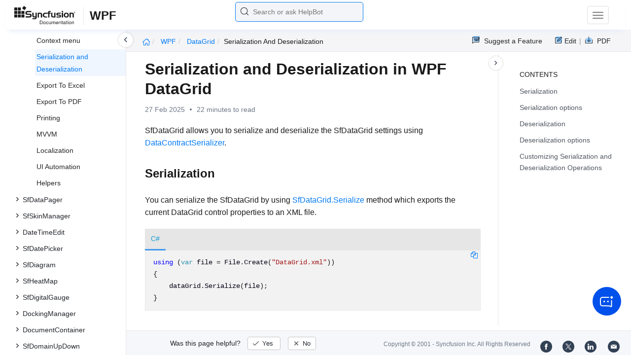

--- FILE ---
content_type: text/html
request_url: https://help.syncfusion.com/wpf/datagrid/serialization-and-deserialization
body_size: 11545
content:
<!DOCTYPE html>
<html lang="en">
<head>
    <!-- Google Tag Manager -->
    <script>
        (function (w, d, s, l, i) {
            w[l] = w[l] || []; w[l].push({
                'gtm.start':
                    new Date().getTime(), event: 'gtm.js'
            }); var f = d.getElementsByTagName(s)[0],
                j = d.createElement(s), dl = l != 'dataLayer' ? '&l=' + l : ''; j.async = true; j.src =
                    'https://www.googletagmanager.com/gtm.js?id=' + i + dl; f.parentNode.insertBefore(j, f);
        })(window, document, 'script', 'dataLayer', 'GTM-P3WXFWCW');
    </script>
    <!-- Load GTM-W8WD8WN on user interaction -->
    <script>
        document.addEventListener("DOMContentLoaded", function () {
            const events = ["mousemove", "scroll", "keydown", "touchstart"];
            function loadGTM() {
                events.forEach(event => document.removeEventListener(event, loadGTM));
                (function (w, d, s, l, i) {
                    w[l] = w[l] || []; w[l].push({
                        'gtm.start':
                            new Date().getTime(), event: 'gtm.js'
                    }); var f = d.getElementsByTagName(s)[0],
                        j = d.createElement(s), dl = l != 'dataLayer' ? '&l=' + l : ''; j.async = true; j.src =
                            'https://www.googletagmanager.com/gtm.js?id=' + i + dl; f.parentNode.insertBefore(j, f);
                })(window, document, 'script', 'dataLayer', 'GTM-W8WD8WN');
            }
            events.forEach(event => document.addEventListener(event, loadGTM, { once: true }));
        });
    </script>

    <meta charset="UTF-8">
	<link href="https://www.googletagmanager.com" rel="preconnect">
	<link href="https://cdn.syncfusion.com" rel="preconnect" crossorigin>
	<link href="https://cdn.syncfusion.com" rel="dns-prefetch">
    <title>Serialization in WPF DataGrid Control | Syncfusion®</title>
    <meta name="description" content="Learn here all about Serialization and Deserialization support in Syncfusion® WPF DataGrid (SfDataGrid) control and more." />
    
    <meta name="keywords" content="syncfusion, documentation, help, ej, user guide, demo, samples, essential studio" />
    
    <meta name="viewport" content="width=device-width, initial-scale=1.0">
    <meta http-equiv="cache-control" content="max-age=0" />
    <meta http-equiv="cache-control" content="no-cache" />
    
    <meta property="og:title" content="Serialization in WPF DataGrid Control | Syncfusion®" />
    
    
    <meta property="og:description" content="Learn here all about Serialization and Deserialization support in Syncfusion® WPF DataGrid (SfDataGrid) control and more." />
    
    <meta property="og:image" content="https://cdn.syncfusion.com/content/images/company-logos/Syncfusion_Logo_Image.png" />
    <meta property="og:url" content="https://help.syncfusion.com/" />
    <meta property="og:site_name" content="Help.Syncfusion.com" />
    <meta property="og:type" content="website" />

	<meta property="twitter:account_id" content="41152441" />
	
    <meta property="twitter:title" content="Serialization in WPF DataGrid Control | Syncfusion®" />
	
    <meta property="twitter:url" content="https://help.syncfusion.com/" />
    <meta property="twitter:card" content="summary" />
	
    <meta property="twitter:description" content="Learn here all about Serialization and Deserialization support in Syncfusion® WPF DataGrid (SfDataGrid) control and more." />
	
    <meta property="twitter:image" content="https://cdn.syncfusion.com/content/images/company-logos/Syncfusion_logos.png" />
	
	
	
 
	<link rel="alternate" hreflang="en-US" href="https://help.syncfusion.com/wpf/datagrid/serialization-and-deserialization" />
	<!-- Google Structured Data -->
	<script type="application/ld+json">
			{
			  "@context": "https://schema.org",
			  "@type": "Organization",
			  "name": "Syncfusion",
			  "url": "https://help.syncfusion.com/wpf/datagrid/serialization-and-deserialization",
			  "logo": "https://cdn.syncfusion.com/content/images/company-logos/Syncfusion_logos.png",
			  "sameAs": [
				"https://www.facebook.com/Syncfusion",
				"https://twitter.com/Syncfusion",
				"https://www.linkedin.com/company/syncfusion?trk=top_nav_home",
				"mailto:support@syncfusion.com?"
			  ]
			}
	</script>
    <meta http-equiv="expires" content="-1" />
    <meta http-equiv="expires" content="Tue, 01 Jan 1980 1:00:00 GMT" />
    <meta http-equiv="pragma" content="no-cache" />
    <link rel="preload" href="https://cdn.jsdelivr.net/npm/bootstrap@5.3.3/dist/css/bootstrap.min.css" as="style">
	<link rel="stylesheet" href="https://cdn.jsdelivr.net/npm/bootstrap@5.3.3/dist/css/bootstrap.min.css">

	<link rel="preload" href="https://cdn.syncfusion.com/documentation/styles/ej/v13.4.0.58/ej.widgets.core.min.css" as="style">
	<link rel="stylesheet" href="https://cdn.syncfusion.com/documentation/styles/ej/v13.4.0.58/ej.widgets.core.min.css">

	<!--Doc-site.css file has minified, gziped and referred here
		File path : "DocumentationAutomation\website\Content\Stylesheets\CSS\"
	-->
	<link rel="preload" href="https://cdn.syncfusion.com/documentation/styles/doc-site.min.css" as="style">
	<link rel="stylesheet" href="https://cdn.syncfusion.com/documentation/styles/doc-site.min.css">

    <script src="//cdn.syncfusion.com/documentation/scripts/documentation.gzip.min.js"></script>

    <script>
        if (typeof jQuery == 'undefined') {
            document.write(unescape("%3Cscript src='/scripts/documentation.gzip.js' type='text/javascript'%3E%3C/script%3E"));
        }
    </script>
	
    <script src="https://cdn.jsdelivr.net/npm/bootstrap@5.3.3/dist/js/bootstrap.bundle.min.js" defer></script>
	<script src="//cdn.syncfusion.com/documentation/scripts/ej.widget.v13.4.0.58.min.js" defer></script>

	<script>
		window.addEventListener('DOMContentLoaded', function () {
			if (typeof ej === 'undefined') {
				var fallback = document.createElement('script');
				fallback.src = '/script/ej.treeview.all.min.js';
				fallback.type = 'text/javascript';
				document.head.appendChild(fallback);
			}
		});
	</script>

    <!--Combined the following scripts files dashboard.js, doc-site.js, waitingpopup.js and named as doc-site.js. it has minified, gziped and referred here.
        File path : "DocumentationAutomation\website\Scripts\"
    -->
    <script src="https://cdn.syncfusion.com/documentation/scripts/doc-site.min.js" defer></script>
	<script src="https://cdn.syncfusion.com/documentation/scripts/helpbot-search.min.js" defer></script>
	<script src="https://cdnjs.cloudflare.com/ajax/libs/markdown-it/13.0.2/markdown-it.min.js" defer></script>
    <script src="//d2g29cya9iq7ip.cloudfront.net/documentation/scripts/clipboard.min.js" defer></script>

    <script>
        $(document).ready(function() {
            // left tree view
            $('#rightsidetoc').toc();
            $('#rightsidetoc').toc({noBackToTopLinks: true});
            $('#rightsidetoc').toc({listType: 'ol'});
            $("#rightsidetoc ul:first").attr("id", "righttree");
            $('#rightsidetoc ol').length ? $(".right-toc-icon").css("display","block") : $(".right-toc-icon").css("display","none");
            $('#rightsidetoc ol').length ? $("#rightsidetoc").css("display","block") : $("#rightsidetoc").css("display","none");
            
            
            
            
            
            
            
            
            
            
            
            
            
            
            
            
            
            
            
            
            
            
            
            
            
            
            
            
            
            
            
            
            
            
            
            
            
            
            
            
            
            
            
            
            
            
            
            
            
            
            
            
            
            
            
            
            
            
            
            
            
            
            
            
            
            
            
            
            
            
            
            
            
            $.ajax({
                type: 'get',
                url: '/sidebar/wpf-toc',
                dataType: 'json',
                success: function(data) {
                    $(".left-toc").css("background-image", "none");
                    var dataManger = data;
                    $(".treeview").ejTreeView(
                    {
                        loadOnDemand: true,
                        fields: { id: "id", parentId: "pid", text: "name", hasChild: "hasChild", dataSource: dataManger},
                        expandOn:"click"
                    }
                    );
                    var linkObject = null
                   if((window.location.pathname.split('/')[1]=="api" || window.location.pathname.split('/')[3]=="ejdashboardviewer")){
                        linkObject = getObjects(data,'linkAttribute',window.location.pathname+window.location.hash);
                    }
                    else{
                        linkObject = getObjects(data,'linkAttribute',window.location.pathname);
                    }

                    expand(data,linkObject);
                    onCreate();
                }
            });
            
            
            
            
            
            
            
            
            
            
            
            
            
            
            
            
            
            
            
            
            
            
            
            
            
            
            
            
            
            
            
            
            
            
            
            
            
            
            
            
            
            
            
            
            
            
            
            
            
            
            
            
            
            
            
            
            
            
            
            
            
            
            
            
            
            
            
            
            
            
            
            
            
            
            
            
            
            
            
            
            
            
            
            
            
            
            
            
            
            
            
            
            
            
            
            
            
            
            
            
            
            
            
            
            
            
            
            
            
            
            
            
            
            
            
            
            
            
            
            
            
            
            
            
            
            
            
            
            
            
            
            
            
            
            
            
            
            
        });
    </script>
    <script>
        // Share referral origin URL details to syncfusion site
        var expireDate = new Date();
        expireDate.setTime(expireDate.getTime() + (30 * 60 * 1000)); // set 30 minutes expire time
        var existingCookieValue = getCookieValue("SampleSiteReferrer");
        if (document.referrer && document.referrer.split('/')[2].indexOf('syncfusion.com') == -1) {
            document.cookie = "SampleSiteReferrer" + "=" + document.referrer + "," + window.location.href + ";expires=" + expireDate + ";path=/;domain=syncfusion.com";
        }
        else if (existingCookieValue != "undefined" && existingCookieValue != undefined && existingCookieValue != "") {
            // Increase expire time for SampleSiteReferrer cookie with 30 minutes if exists
            document.cookie = "SampleSiteReferrer" + "=" + existingCookieValue + ";expires=" + expireDate + ";path=/;domain=syncfusion.com";
        }
        else {
            document.cookie = "SampleSiteReferrer" + "=" + window.location.href + ";expires=" + expireDate + ";path=/;domain=syncfusion.com";
        }

        // To get cookie value
        function getCookieValue(cookieName) {
            var name = cookieName + "=";
            var decodedCookie = decodeURIComponent(document.cookie);
            var cookieValues = decodedCookie.split(';');
            for (var i = 0; i < cookieValues.length; i++) {
                var cookie = cookieValues[i];
                while (cookie.charAt(0) == ' ') {
                    cookie = cookie.substring(1);
                }
                if (cookie.indexOf(name) == 0) {
                    return cookie.substring(name.length, cookie.length);
                }
            }
            return "";
        }
    </script>

    
    
    
    
    
    <meta name="robots" content="follow, index" />
    

	<link rel="canonical" href="https://help.syncfusion.com/wpf/datagrid/serialization-and-deserialization"/>
</head>

<body>
	<!-- Google Tag Manager (noscript) -->
	<noscript><iframe src="https://www.googletagmanager.com/ns.html?id=GTM-P3WXFWCW"
	height="0" width="0" style="display:none;visibility:hidden"></iframe>
	</noscript>
	<!--Interaction-->
	<noscript>
	<iframe src="https://www.googletagmanager.com/ns.html?id=GTM-W8WD8WN"
	height="0" width="0" style="display:none;visibility:hidden"></iframe>
	</noscript>
	<!-- End Google Tag Manager (noscript) -->   
    <div class="container-fluid">
        <div class="row-fluid">
            <nav class="navbar navbar-default navbar-fixed-top syncfusion-menu">
			 
                <div class="container-fluid">
                    <!-- Brand and toggle get grouped for better mobile display -->
                    <div class="navbar-header">
                        <div class="syncfusion-logo">
                            <div class="left-menu-icon" data-bs-toggle="collapse" data-bs-target="#table-of-contents">
                            </div>
                            <div>
                                <a href="/">
                                    <i class="brand-logo syncfusion-brand-logo"></i>
                                </a>
                            </div>
                            <div class="js-doc">
                                

                                

                                

                                

                                

                                

                                

                                
								
								
								
								
								
								
								
								
								
								
								
								
								
								

                                

                                

                                

                                

                                

                                

                                


                                

                                

                                

                                
								
								

								

                                

                                

                                

                                

                                

                                

                                

                                

                                

                                

                                

                                

                                

                                

                                

                                

                                

                                

                                

                                

                                

                                

                                
                                
                                <span>WPF</span>
                                

                                
								
								
								
								

								

								


                                

                                 
								
								
								
								
								
																
								
								
								
								
								

                            </div>
                        </div>
						<div class="search">
								



<input type="text" id="customSearchBox" placeholder="Search or ask HelpBot" autocomplete="off" />
<div id="suggestionModal">
    <div class="icon-background">
        <span class="icon-left"></span>
        <input type="text" id="searchInput" class="search-input" placeholder="Search or ask HelpBot">
        <span class="icon-right"></span>
    </div>
    <div class="suggestionContainer">
        <div class="docssuggestioncontainer">
            <h3 class="suggestionhtmlheading">Search docs</h3>
            <ul id="docsSuggestions"></ul>
        </div>
        <div class="helpbotsuggestioncontainer">
            <h3 class="icon-before">Ask HelpBot</h3>
            <div id="helpbotlistcontainer">
                <ul id="helpBotSuggestions"></ul>
            </div>
        </div>
    </div>
</div>
















































						</div>
						<button type="button" class="navbar-toggle desktop-icon collapsed" data-bs-toggle="collapse" data-bs-target="#desktop-links">
                            <span class="sr-only">Toggle navigation</span>
							<span class="icon-bar"></span>
							<span class="icon-bar"></span>
							<span class="icon-bar"></span>
                        </button>
						<button type="button" class="navbar-toggle mobile-icon collapsed" data-bs-toggle="collapse" data-bs-target="#mobile-view-link">
                           <span class="mobile-view-icon"></span>
                        </button>
                    </div>

                    <!-- Collect the nav links, forms, and other content for toggling -->
                    <div class="collapse navbar-collapse" id="desktop-links">
                        <ul class="nav navbar-nav navbar-right">
									
			
			
				
			
			
				
			
			
				
			
			
				
			
			
				
			
			
				
			
			
				
			
			
				
			
			
				
			
			
				
			
			
				
			
			
				
			
			
				
			
			
				
			
			
				
			
			
				
			
			
				
			
			
				
			
			
				
			
			
				
			
			
				
			
			
				
			
			
				
					
						<li class="menu-links active"><a href="https://www.syncfusion.com/demos" target="_blank">Demos</a></li>
<li class="menu-links active"><a href="https://www.syncfusion.com/code-examples" target="_blank">Code Examples</a></li>
<li class="menu-links active"><a href="https://help.syncfusion.com/upgrade-guide/wpf-ui-controls">Upgrade Guide</a></li>
<li class="menu-links active"><a href="https://www.syncfusion.com/forums/wpf" target="_blank">Forum</a></li>
<li class="menu-links active"><a href="https://www.syncfusion.com/downloads/wpf?tag=es-seo-help-wpf-doc-trial" target="_blank" id="download_section">Free Trial</a></li>
									
				
			
			
				
			
			
				
			
			
				
			
			
				
			
			
				
			
			
				
			
			
				
			
			
				
			
			
				
			
			
				
			
			
				
			
			
				
			
			
				
			
			
				
			
			
				
			
			
				
			
			
				
			
			
				
			
			
				
			
			
				
			
			
				
			
			
				
			
			
				
			
			
				
			
			
				
			
			
				
			
			
				
			
			
				
			
			
				
			
			
				
			
			
				
			
			
				
			
			
				
			
			
				
			
			
				
			
			
				
			
			
				
			
			
				
			
			
				
			
			
				
			
			
				
			
			
				
			
			
				
			
			
				
			
			
				
			
			
						</ul>
					</div><!-- /.navbar-collapse -->
                    <div class="collapse navbar-collapse" id="mobile-view-link">
                        <ul class="nav navbar-nav mobile-unorderlist">
                             <li class="search-mobile">
                                



<input type="text" id="customSearchBox" placeholder="Search or ask HelpBot" autocomplete="off" />
<div id="suggestionModal">
    <div class="icon-background">
        <span class="icon-left"></span>
        <input type="text" id="searchInput" class="search-input" placeholder="Search or ask HelpBot">
        <span class="icon-right"></span>
    </div>
    <div class="suggestionContainer">
        <div class="docssuggestioncontainer">
            <h3 class="suggestionhtmlheading">Search docs</h3>
            <ul id="docsSuggestions"></ul>
        </div>
        <div class="helpbotsuggestioncontainer">
            <h3 class="icon-before">Ask HelpBot</h3>
            <div id="helpbotlistcontainer">
                <ul id="helpBotSuggestions"></ul>
            </div>
        </div>
    </div>
</div>
















































                            </li>
                        </ul>
                    </div><!-- /.navbar-collapse -->
                </div><!-- /.container-fluid -->
            </nav>
        </div>
        <div id="breadcrumb">
		

<ul class="breadcrumb">
  <li>
    <a href="/"><i class="sf-icon-Home"></i></a>
  </li>

  
  

  
    <!-- Original breadcrumb logic for non-EJ2-API platforms -->
    
    
      
        <li class="active breadcrumb-links">
          <a href="/wpf/">
            
              WPF 
            
          </a>
        </li>
      
    
      
        <li class="active breadcrumb-links">
          <a href="/wpf/datagrid/">
            
              DataGrid
            
          </a>
        </li>
      
    
      
        <li class="active" data-text="Serialization and Deserialization">Serialization and Deserialization</li>
      
    
  
</ul>

	   <div class="right-breadcrumb">
			
			
			
			

				<div class="ug-download">
					<a data-bs-toggle="tooltip" data-placement="bottom" href="https://help.syncfusion.com/download/user-guide/pdf/wpf" class="download-link" title="Download PDF">
						<span style="color:#979797">|&nbsp;</span>
                    <span class="sf-icon-Download"></span>
						<span class="ug-file-type">PDF</span>
					</a>
				</div>
			
			
			
			
			
			
			
			
			
			
			
			
			
			
			
			
			
			
			
			
			
			
			
			
			
			
			
			
			
			
			
			
			
						<div style="display: block !important;
    float: right;
    padding: 8px 0;
    width: 70px; 
">      
  <a style="text-decoration:none" data-bs-toggle="tooltip" data-placement="bottom" href="https://github.com/syncfusion-content/wpf-docs/edit/master/wpf/DataGrid/Serialization-and-Deserialization.md" target="_blank" title="Edit"><span class="sf-icon-Edit"></span><span class="ug-file-type">Edit</span></a>
</div>
<div class="ug-feedback">
                <a data-bs-toggle="tooltip" data-placement="bottom" href="https://www.syncfusion.com/feedback/wpf" target="_blank" class="feedback-link" title="Suggest a Feature">
                    <span class="sf-icon-Feedback"></span>
                    <span class="ug-file-type">Suggest a Feature</span>
                </a>
            </div>
			
			
			
			
			
			 
			
			
			
			 
			
			
			
			
			
			
			
        </div>
      </div>
      
		
    </div>

<div class="help-content">
	<div class="left-toc" id="table-of-contents">
		<div class="left-toc-content">
			<ul class="treeview"></ul>
		</div>
	</div>
	<div class="ai_fixed_icon_container">
		<button type="button" class="btn helpbot_chat_button">
		 <img src="//cdn.syncfusion.com/helpbot/images/ai_start_new_page.svg" alt="helpbot icon" id="helpbot_icon" width="32" height="32" />
		<p class="helpbot_syncfusion_content">Syncfusion HelpBot</p>
		</button>
	</div>

	
	<div class="post">
        <button type="button" id="left-toc-closebtn"></button>
		<button type="button" id="right-toc-closebtn"></button>	
			
			<div id="rightsidetoc"></div>
		

		<div class="post-content">
		<h1 id="serialization-and-deserialization-in-wpf-datagrid">Serialization and Deserialization in WPF DataGrid</h1><p id="resultRT">27 Feb 2025<span class="dot"></span>22 minutes to read</p>

<p>SfDataGrid allows you to serialize and deserialize the SfDataGrid settings using <a href="https://learn.microsoft.com/en-us/dotnet/api/system.runtime.serialization.datacontractserializer?view=net-8.0">DataContractSerializer</a>.</p>

<h2 id="serialization">Serialization</h2>
<p>You can serialize the SfDataGrid by using <a href="https://help.syncfusion.com/cr/wpf/Syncfusion.UI.Xaml.Grid.SfDataGrid.html#Syncfusion_UI_Xaml_Grid_SfDataGrid_Serialize_System_IO_Stream_">SfDataGrid.Serialize</a> method which exports the current DataGrid control properties to an XML file.</p>

<div class="tabs" id="code-snippet-1">

<ul class="nav nav-tabs" role="tablist">

<li role="presentation" class=""><a data-target="#75q2noy0et3wkuaz6rpmzw7vb5emumfg-csharp" aria-controls="home" role="tab" data-toggle="tab" data-original-lang="csharp">C#</a></li>

</ul>

<div class="tab-content">


<div role="tabpanel" class="tab-pane" id="75q2noy0et3wkuaz6rpmzw7vb5emumfg-csharp" data-original-lang="csharp">
<div class="highlight"><pre><code class="language-csharp" data-lang="csharp"><span></span><span class="k">using</span> <span class="p">(</span><span class="kt">var</span> <span class="n">file</span> <span class="p">=</span> <span class="n">File</span><span class="p">.</span><span class="n">Create</span><span class="p">(</span><span class="s">"DataGrid.xml"</span><span class="p">))</span>
<span class="p">{</span>           
    <span class="n">dataGrid</span><span class="p">.</span><span class="n">Serialize</span><span class="p">(</span><span class="n">file</span><span class="p">);</span>
<span class="p">}</span>    </code></pre></div>
</div>

</div>

</div>

<h3 id="serialize-as-stream">Serialize as Stream</h3>

<p>You can store the SfDataGrid settings as <a href="https://learn.microsoft.com/en-us/dotnet/api/system.io.stream?view=net-8.0">Stream</a> using <a href="https://help.syncfusion.com/cr/wpf/Syncfusion.UI.Xaml.Grid.SfDataGrid.html#Syncfusion_UI_Xaml_Grid_SfDataGrid_Serialize_System_IO_Stream_">Serialize</a> method by passing the stream.</p>

<div class="tabs" id="code-snippet-2">

<ul class="nav nav-tabs" role="tablist">

<li role="presentation" class=""><a data-target="#t5op00k9qybacd9cnpmyl8n71f6unbct-csharp" aria-controls="home" role="tab" data-toggle="tab" data-original-lang="csharp">C#</a></li>

</ul>

<div class="tab-content">


<div role="tabpanel" class="tab-pane" id="t5op00k9qybacd9cnpmyl8n71f6unbct-csharp" data-original-lang="csharp">
<div class="highlight"><pre><code class="language-csharp" data-lang="csharp"><span></span><span class="n">FileStream</span> <span class="n">stream</span> <span class="p">=</span> <span class="k">new</span> <span class="n">FileStream</span><span class="p">(</span><span class="s">"DataGrid"</span><span class="p">,</span> <span class="n">FileMode</span><span class="p">.</span><span class="n">Create</span><span class="p">);</span>
<span class="k">this</span><span class="p">.</span><span class="n">dataGrid</span><span class="p">.</span><span class="n">Serialize</span><span class="p">(</span><span class="n">stream</span><span class="p">);</span></code></pre></div>
</div>

</div>

</div>

<h2 id="serialization-options">Serialization options</h2>

<p>SfDataGrid serialization  operation can be customized by passing <a href="https://help.syncfusion.com/cr/wpf/Syncfusion.UI.Xaml.Grid.SerializationOptions.html">SerializationOptions</a> instance as an argument to <a href="https://help.syncfusion.com/cr/wpf/Syncfusion.UI.Xaml.Grid.SfDataGrid.html#Syncfusion_UI_Xaml_Grid_SfDataGrid_Serialize_System_IO_Stream_Syncfusion_UI_Xaml_Grid_SerializationOptions_">Serialize</a> method.</p>

<h3 id="serialize-sorting">Serialize sorting</h3>

<p>By default, SfDataGrid allows you to serialize the sorting operation. You can disable the sorting serialization by setting the <a href="https://help.syncfusion.com/cr/wpf/Syncfusion.UI.Xaml.Grid.SerializationOptions.html#Syncfusion_UI_Xaml_Grid_SerializationOptions_SerializeSorting">SerializationOptions.SerializeSorting</a> to <code>false</code>.</p>

<div class="tabs" id="code-snippet-3">

<ul class="nav nav-tabs" role="tablist">

<li role="presentation" class=""><a data-target="#26dimildfhxq7wqut94yvzhpxsn0ukw7-csharp" aria-controls="home" role="tab" data-toggle="tab" data-original-lang="csharp">C#</a></li>

</ul>

<div class="tab-content">


<div role="tabpanel" class="tab-pane" id="26dimildfhxq7wqut94yvzhpxsn0ukw7-csharp" data-original-lang="csharp">
<div class="highlight"><pre><code class="language-csharp" data-lang="csharp"><span></span><span class="k">using</span> <span class="p">(</span><span class="kt">var</span> <span class="n">file</span> <span class="p">=</span> <span class="n">File</span><span class="p">.</span><span class="n">Create</span><span class="p">(</span><span class="s">"DataGrid.xml"</span><span class="p">))</span>
<span class="p">{</span>
    <span class="n">SerializationOptions</span> <span class="n">options</span> <span class="p">=</span> <span class="k">new</span> <span class="n">SerializationOptions</span><span class="p">();</span>
    <span class="n">options</span><span class="p">.</span><span class="n">SerializeSorting</span> <span class="p">=</span> <span class="k">false</span><span class="p">;</span>
    <span class="n">dataGrid</span><span class="p">.</span><span class="n">Serialize</span><span class="p">(</span><span class="n">file</span><span class="p">,</span> <span class="n">options</span><span class="p">);</span>
<span class="p">}</span></code></pre></div>
</div>

</div>

</div>

<h3 id="serialize-grouping">Serialize grouping</h3>

<p>By default, SfDataGrid allows you to serialize the grouping operation. You can disable the grouping  serialization by setting the <a href="https://help.syncfusion.com/cr/wpf/Syncfusion.UI.Xaml.Grid.SerializationOptions.html#Syncfusion_UI_Xaml_Grid_SerializationOptions_SerializeGrouping">SerializationOptions.SerializeGrouping</a> to <code>false</code>.</p>

<div class="tabs" id="code-snippet-4">

<ul class="nav nav-tabs" role="tablist">

<li role="presentation" class=""><a data-target="#okn6hhy23nxeydnr3z2xrhrzmo84mnq2-csharp" aria-controls="home" role="tab" data-toggle="tab" data-original-lang="csharp">C#</a></li>

</ul>

<div class="tab-content">


<div role="tabpanel" class="tab-pane" id="okn6hhy23nxeydnr3z2xrhrzmo84mnq2-csharp" data-original-lang="csharp">
<div class="highlight"><pre><code class="language-csharp" data-lang="csharp"><span></span><span class="k">using</span> <span class="p">(</span><span class="kt">var</span> <span class="n">file</span> <span class="p">=</span> <span class="n">File</span><span class="p">.</span><span class="n">Create</span><span class="p">(</span><span class="s">"DataGrid.xml"</span><span class="p">))</span>
<span class="p">{</span>
    <span class="n">SerializationOptions</span> <span class="n">options</span> <span class="p">=</span> <span class="k">new</span> <span class="n">SerializationOptions</span><span class="p">();</span>
    <span class="n">options</span><span class="p">.</span><span class="n">SerializeGrouping</span> <span class="p">=</span> <span class="k">false</span><span class="p">;</span>
    <span class="n">dataGrid</span><span class="p">.</span><span class="n">Serialize</span><span class="p">(</span><span class="n">file</span><span class="p">,</span> <span class="n">options</span><span class="p">);</span>
<span class="p">}</span></code></pre></div>
</div>

</div>

</div>

<h3 id="serialize-filtering">Serialize filtering</h3>

<p>By default, SfDataGrid allows you to serialize the filtering operation. You can disable the filtering  serialization by setting the <a href="https://help.syncfusion.com/cr/wpf/Syncfusion.UI.Xaml.Grid.SerializationOptions.html#Syncfusion_UI_Xaml_Grid_SerializationOptions_SerializeFiltering">SerializationOptions.SerializeFiltering</a> to <code>false</code>.</p>

<div class="tabs" id="code-snippet-5">

<ul class="nav nav-tabs" role="tablist">

<li role="presentation" class=""><a data-target="#jxf1q5qf4tf64u9yc9t3g60hl6ww36g4-csharp" aria-controls="home" role="tab" data-toggle="tab" data-original-lang="csharp">C#</a></li>

</ul>

<div class="tab-content">


<div role="tabpanel" class="tab-pane" id="jxf1q5qf4tf64u9yc9t3g60hl6ww36g4-csharp" data-original-lang="csharp">
<div class="highlight"><pre><code class="language-csharp" data-lang="csharp"><span></span><span class="k">using</span> <span class="p">(</span><span class="kt">var</span> <span class="n">file</span> <span class="p">=</span> <span class="n">File</span><span class="p">.</span><span class="n">Create</span><span class="p">(</span><span class="s">"DataGrid.xml"</span><span class="p">))</span>
<span class="p">{</span>
    <span class="n">SerializationOptions</span> <span class="n">options</span> <span class="p">=</span> <span class="k">new</span> <span class="n">SerializationOptions</span><span class="p">();</span>
    <span class="n">options</span><span class="p">.</span><span class="n">SerializeFiltering</span> <span class="p">=</span> <span class="k">false</span><span class="p">;</span>
    <span class="n">dataGrid</span><span class="p">.</span><span class="n">Serialize</span><span class="p">(</span><span class="n">file</span><span class="p">,</span> <span class="n">options</span><span class="p">);</span>
<span class="p">}</span></code></pre></div>
</div>

</div>

</div>

<h3 id="serialize-columns">Serialize columns</h3>

<p>By default, SfDataGrid allows you to serialize the columns manipulation operation. You can disable the columns serialization by setting the <a href="https://help.syncfusion.com/cr/wpf/Syncfusion.UI.Xaml.Grid.SerializationOptions.html#Syncfusion_UI_Xaml_Grid_SerializationOptions_SerializeColumns">SerializationOptions.SerializeColumns</a> to <code>false</code>.</p>

<div class="tabs" id="code-snippet-6">

<ul class="nav nav-tabs" role="tablist">

<li role="presentation" class=""><a data-target="#ttfvuj7mivw5l6q114cs0lb2hhif4wa1-csharp" aria-controls="home" role="tab" data-toggle="tab" data-original-lang="csharp">C#</a></li>

</ul>

<div class="tab-content">


<div role="tabpanel" class="tab-pane" id="ttfvuj7mivw5l6q114cs0lb2hhif4wa1-csharp" data-original-lang="csharp">
<div class="highlight"><pre><code class="language-csharp" data-lang="csharp"><span></span><span class="k">using</span> <span class="p">(</span><span class="kt">var</span> <span class="n">file</span> <span class="p">=</span> <span class="n">File</span><span class="p">.</span><span class="n">Create</span><span class="p">(</span><span class="s">"DataGrid.xml"</span><span class="p">))</span>
<span class="p">{</span>
    <span class="n">SerializationOptions</span> <span class="n">options</span> <span class="p">=</span> <span class="k">new</span> <span class="n">SerializationOptions</span><span class="p">();</span>
    <span class="n">options</span><span class="p">.</span><span class="n">SerializeColumns</span> <span class="p">=</span> <span class="k">false</span><span class="p">;</span>
    <span class="n">dataGrid</span><span class="p">.</span><span class="n">Serialize</span><span class="p">(</span><span class="n">file</span><span class="p">,</span> <span class="n">options</span><span class="p">);</span>
<span class="p">}</span></code></pre></div>
</div>

</div>

</div>

<h3 id="serialize-summaries">Serialize summaries</h3>

<p>By default, SfDataGrid allows you to serialize the caption summary, group summary and table summary settings in SfDataGrid.</p>

<p>You can disable the summaries serialization by setting <a href="https://help.syncfusion.com/cr/wpf/Syncfusion.UI.Xaml.Grid.SerializationOptions.html#Syncfusion_UI_Xaml_Grid_SerializationOptions_SerializeCaptionSummary">SerializationOptions.SerializeCaptionSummary</a> , <a href="https://help.syncfusion.com/cr/wpf/Syncfusion.UI.Xaml.Grid.SerializationOptions.html#Syncfusion_UI_Xaml_Grid_SerializationOptions_SerializeGroupSummaries">SerializationOptions.SerializeGroupSummaries</a> , <a href="https://help.syncfusion.com/cr/wpf/Syncfusion.UI.Xaml.Grid.SerializationOptions.html#Syncfusion_UI_Xaml_Grid_SerializationOptions_SerializeTableSummaries">SerializationOptions.SerializeTableSummaries</a> properties to <code>false</code></p>

<div class="tabs" id="code-snippet-7">

<ul class="nav nav-tabs" role="tablist">

<li role="presentation" class=""><a data-target="#uneljni9k34rywxcoor1gphn0mnfjzzu-csharp" aria-controls="home" role="tab" data-toggle="tab" data-original-lang="csharp">C#</a></li>

</ul>

<div class="tab-content">


<div role="tabpanel" class="tab-pane" id="uneljni9k34rywxcoor1gphn0mnfjzzu-csharp" data-original-lang="csharp">
<div class="highlight"><pre><code class="language-csharp" data-lang="csharp"><span></span><span class="k">using</span> <span class="p">(</span><span class="kt">var</span> <span class="n">file</span> <span class="p">=</span> <span class="n">File</span><span class="p">.</span><span class="n">Create</span><span class="p">(</span><span class="s">"DataGrid.xml"</span><span class="p">))</span>
<span class="p">{</span>
    <span class="n">SerializationOptions</span> <span class="n">options</span> <span class="p">=</span> <span class="k">new</span> <span class="n">SerializationOptions</span><span class="p">();</span>
    <span class="n">options</span><span class="p">.</span><span class="n">SerializeCaptionSummary</span> <span class="p">=</span> <span class="k">false</span><span class="p">;</span>
    <span class="n">options</span><span class="p">.</span><span class="n">SerializeGroupSummaries</span> <span class="p">=</span> <span class="k">false</span><span class="p">;</span>
    <span class="n">options</span><span class="p">.</span><span class="n">SerializeTableSummaries</span> <span class="p">=</span> <span class="k">false</span><span class="p">;</span>
    <span class="n">dataGrid</span><span class="p">.</span><span class="n">Serialize</span><span class="p">(</span><span class="n">file</span><span class="p">,</span> <span class="n">options</span><span class="p">);</span>
<span class="p">}</span></code></pre></div>
</div>

</div>

</div>

<h3 id="serialize-stacked-headers">Serialize stacked headers</h3>

<p>By default, SfDataGrid allows you to serialize the stack headers operation. You can disable the stack headers serialization by setting the <a href="https://help.syncfusion.com/cr/wpf/Syncfusion.UI.Xaml.Grid.SerializationOptions.html#Syncfusion_UI_Xaml_Grid_SerializationOptions_SerializeStackedHeaders">SerializationOptions.SerializeStackedHeaders</a> to <code>false</code>.</p>

<div class="tabs" id="code-snippet-8">

<ul class="nav nav-tabs" role="tablist">

<li role="presentation" class=""><a data-target="#c8t826cpznauwe4w24xi9qt8rs7fwa4f-csharp" aria-controls="home" role="tab" data-toggle="tab" data-original-lang="csharp">C#</a></li>

</ul>

<div class="tab-content">


<div role="tabpanel" class="tab-pane" id="c8t826cpznauwe4w24xi9qt8rs7fwa4f-csharp" data-original-lang="csharp">
<div class="highlight"><pre><code class="language-csharp" data-lang="csharp"><span></span><span class="k">using</span> <span class="p">(</span><span class="kt">var</span> <span class="n">file</span> <span class="p">=</span> <span class="n">File</span><span class="p">.</span><span class="n">Create</span><span class="p">(</span><span class="s">"DataGrid.xml"</span><span class="p">))</span>
<span class="p">{</span>
    <span class="n">SerializationOptions</span> <span class="n">options</span> <span class="p">=</span> <span class="k">new</span> <span class="n">SerializationOptions</span><span class="p">();</span>
    <span class="n">options</span><span class="p">.</span><span class="n">SerializeStackHeaders</span> <span class="p">=</span> <span class="k">false</span><span class="p">;</span>
    <span class="n">dataGrid</span><span class="p">.</span><span class="n">Serialize</span><span class="p">(</span><span class="n">file</span><span class="p">,</span> <span class="n">options</span><span class="p">);</span>
<span class="p">}</span></code></pre></div>
</div>

</div>

</div>

<h3 id="serialize-details-view">Serialize Details View</h3>

<p>By default, SfDataGrid allows you to serialize the DetailsViewDefinition. You can disable the DetailsViewDefinition serialization by setting the <a href="https://help.syncfusion.com/cr/wpf/Syncfusion.UI.Xaml.Grid.SerializationOptions.html#Syncfusion_UI_Xaml_Grid_SerializationOptions_SerializeDetailsViewDefinition">SerializationOptions.SerializeDetailsViewDefinition</a> to <code>false</code>.</p>

<div class="tabs" id="code-snippet-9">

<ul class="nav nav-tabs" role="tablist">

<li role="presentation" class=""><a data-target="#xgdj6uxzb8ogv07jcnaxc147cva8plax-csharp" aria-controls="home" role="tab" data-toggle="tab" data-original-lang="csharp">C#</a></li>

</ul>

<div class="tab-content">


<div role="tabpanel" class="tab-pane" id="xgdj6uxzb8ogv07jcnaxc147cva8plax-csharp" data-original-lang="csharp">
<div class="highlight"><pre><code class="language-csharp" data-lang="csharp"><span></span><span class="k">using</span> <span class="p">(</span><span class="kt">var</span> <span class="n">file</span> <span class="p">=</span> <span class="n">File</span><span class="p">.</span><span class="n">Create</span><span class="p">(</span><span class="s">"DataGrid.xml"</span><span class="p">))</span>
<span class="p">{</span>
    <span class="n">SerializationOptions</span> <span class="n">options</span> <span class="p">=</span> <span class="k">new</span> <span class="n">SerializationOptions</span><span class="p">();</span>
    <span class="n">options</span><span class="p">.</span><span class="n">SerializeDetailsViewDefinition</span> <span class="p">=</span> <span class="k">false</span><span class="p">;</span>
    <span class="n">dataGrid</span><span class="p">.</span><span class="n">Serialize</span><span class="p">(</span><span class="n">file</span><span class="p">,</span> <span class="n">options</span><span class="p">);</span>
<span class="p">}</span></code></pre></div>
</div>

</div>

</div>

<h3 id="serialize-unbound-rows">Serialize unbound rows</h3>

<p>By default, SfDataGrid allows you to serialize the unbound rows settings. You can disable the unbound rows serialization by setting the <a href="https://help.syncfusion.com/cr/wpf/Syncfusion.UI.Xaml.Grid.SerializationOptions.html#Syncfusion_UI_Xaml_Grid_SerializationOptions_SerializeUnBoundRows">SerializationOptions.SerializeUnBoundRows</a> to <code>false</code>.</p>

<div class="tabs" id="code-snippet-10">

<ul class="nav nav-tabs" role="tablist">

<li role="presentation" class=""><a data-target="#cnc9lb6op583v67m3a9430sj69nwbhfc-csharp" aria-controls="home" role="tab" data-toggle="tab" data-original-lang="csharp">C#</a></li>

</ul>

<div class="tab-content">


<div role="tabpanel" class="tab-pane" id="cnc9lb6op583v67m3a9430sj69nwbhfc-csharp" data-original-lang="csharp">
<div class="highlight"><pre><code class="language-csharp" data-lang="csharp"><span></span><span class="k">using</span> <span class="p">(</span><span class="kt">var</span> <span class="n">file</span> <span class="p">=</span> <span class="n">File</span><span class="p">.</span><span class="n">Create</span><span class="p">(</span><span class="s">"DataGrid.xml"</span><span class="p">))</span>
<span class="p">{</span>
    <span class="n">SerializationOptions</span> <span class="n">options</span> <span class="p">=</span> <span class="k">new</span> <span class="n">SerializationOptions</span><span class="p">();</span>
    <span class="n">options</span><span class="p">.</span><span class="n">SerializeUnBoundRows</span> <span class="p">=</span> <span class="k">false</span><span class="p">;</span>
    <span class="n">dataGrid</span><span class="p">.</span><span class="n">Serialize</span><span class="p">(</span><span class="n">file</span><span class="p">,</span> <span class="n">options</span><span class="p">);</span>
<span class="p">}</span></code></pre></div>
</div>

</div>

</div>

<h2 id="deserialization">Deserialization</h2>

<p>You can deserialize the SfDataGrid setting by using <a href="https://help.syncfusion.com/cr/wpf/Syncfusion.UI.Xaml.Grid.SfDataGrid.html#Syncfusion_UI_Xaml_Grid_SfDataGrid_Deserialize_System_IO_Stream_">SfDataGrid.Deserialize</a> method which reconstructs the SfDataGrid based on the setting in the stored XML file.</p>

<div class="tabs" id="code-snippet-11">

<ul class="nav nav-tabs" role="tablist">

<li role="presentation" class=""><a data-target="#7l6jepxb7wq6s2h8uh0gq69bxitbdxij-csharp" aria-controls="home" role="tab" data-toggle="tab" data-original-lang="csharp">C#</a></li>

</ul>

<div class="tab-content">


<div role="tabpanel" class="tab-pane" id="7l6jepxb7wq6s2h8uh0gq69bxitbdxij-csharp" data-original-lang="csharp">
<div class="highlight"><pre><code class="language-csharp" data-lang="csharp"><span></span><span class="k">using</span> <span class="p">(</span><span class="kt">var</span> <span class="n">file</span> <span class="p">=</span> <span class="n">File</span><span class="p">.</span><span class="n">Open</span><span class="p">(</span><span class="s">"DataGrid.xml"</span><span class="p">,</span> <span class="n">FileMode</span><span class="p">.</span><span class="n">Open</span><span class="p">))</span>
<span class="p">{</span>
    <span class="n">dataGrid</span><span class="p">.</span><span class="n">Deserialize</span><span class="p">(</span><span class="n">file</span><span class="p">);</span>
<span class="p">}</span>    </code></pre></div>
</div>

</div>

</div>

<h3 id="deserialize-from-stream">Deserialize from Stream</h3>

<p>You can deserialize the SfDataGrid settings from <a href="https://learn.microsoft.com/en-us/dotnet/api/system.io.stream?view=net-8.0">Stream</a> using <a href="https://help.syncfusion.com/cr/wpf/Syncfusion.UI.Xaml.Grid.SfDataGrid.html#Syncfusion_UI_Xaml_Grid_SfDataGrid_Deserialize_System_IO_Stream_">Deserialize</a> method.</p>

<div class="tabs" id="code-snippet-12">

<ul class="nav nav-tabs" role="tablist">

<li role="presentation" class=""><a data-target="#okg0wfmptloz5627b5t9biq2ic5ggrvj-csharp" aria-controls="home" role="tab" data-toggle="tab" data-original-lang="csharp">C#</a></li>

</ul>

<div class="tab-content">


<div role="tabpanel" class="tab-pane" id="okg0wfmptloz5627b5t9biq2ic5ggrvj-csharp" data-original-lang="csharp">
<div class="highlight"><pre><code class="language-csharp" data-lang="csharp"><span></span><span class="n">FileStream</span> <span class="n">fileStream</span> <span class="p">=</span> <span class="k">new</span> <span class="n">FileStream</span><span class="p">(</span><span class="s">"DataGrid"</span><span class="p">,</span> <span class="n">FileMode</span><span class="p">.</span><span class="n">Open</span><span class="p">);</span>
<span class="k">this</span><span class="p">.</span><span class="n">dataGrid</span><span class="p">.</span><span class="n">Deserialize</span><span class="p">(</span><span class="n">fileStream</span><span class="p">);</span></code></pre></div>
</div>

</div>

</div>

<h2 id="deserialization-options">Deserialization options</h2>

<p>Deserialization operation can be customized by passing <a href="https://help.syncfusion.com/cr/wpf/Syncfusion.UI.Xaml.Grid.DeserializationOptions.html">DeserializationOptions</a> instance as an argument to <a href="https://help.syncfusion.com/cr/wpf/Syncfusion.UI.Xaml.Grid.SfDataGrid.html#Syncfusion_UI_Xaml_Grid_SfDataGrid_Deserialize_System_IO_Stream_Syncfusion_UI_Xaml_Grid_DeserializationOptions_">Deserialize</a> method.</p>

<h3 id="deserialize-sorting">Deserialize sorting</h3>

<p>By default, SfDataGrid allows you to deserialize the sorting operation. You can disable the sorting  deserialization by setting the <a href="https://help.syncfusion.com/cr/wpf/Syncfusion.UI.Xaml.Grid.DeserializationOptions.html#Syncfusion_UI_Xaml_Grid_DeserializationOptions_DeserializeSorting">DeserializationOptions.DeserializeSorting</a> to <code>false</code>.</p>

<div class="tabs" id="code-snippet-13">

<ul class="nav nav-tabs" role="tablist">

<li role="presentation" class=""><a data-target="#0jj877x8pcjyeo4saoh5y4a3jpgjb7cg-csharp" aria-controls="home" role="tab" data-toggle="tab" data-original-lang="csharp">C#</a></li>

</ul>

<div class="tab-content">


<div role="tabpanel" class="tab-pane" id="0jj877x8pcjyeo4saoh5y4a3jpgjb7cg-csharp" data-original-lang="csharp">
<div class="highlight"><pre><code class="language-csharp" data-lang="csharp"><span></span><span class="k">using</span> <span class="p">(</span><span class="kt">var</span> <span class="n">file</span> <span class="p">=</span> <span class="n">File</span><span class="p">.</span><span class="n">Open</span><span class="p">(</span><span class="s">"DataGrid.xml"</span><span class="p">,</span> <span class="n">FileMode</span><span class="p">.</span><span class="n">Open</span><span class="p">))</span>
<span class="p">{</span>
    <span class="n">DeserializationOptions</span> <span class="n">options</span> <span class="p">=</span> <span class="k">new</span> <span class="n">DeserializationOptions</span><span class="p">();</span>
    <span class="n">options</span><span class="p">.</span><span class="n">DeserializeSorting</span> <span class="p">=</span> <span class="k">false</span> <span class="p">;</span>
    <span class="n">dataGrid</span><span class="p">.</span><span class="n">Deserialize</span><span class="p">(</span><span class="n">file</span><span class="p">,</span> <span class="n">options</span><span class="p">);</span>
<span class="p">}</span></code></pre></div>
</div>

</div>

</div>

<h3 id="deserialize-grouping">Deserialize grouping</h3>

<p>By default, SfDataGrid allows you to deserialize the grouping operation. You can disable the grouping deserialization by setting the <a href="https://help.syncfusion.com/cr/wpf/Syncfusion.UI.Xaml.Grid.DeserializationOptions.html#Syncfusion_UI_Xaml_Grid_DeserializationOptions_DeserializeGrouping">DeserializationOptions.DeserializeGrouping</a> to <code>false</code>.</p>

<div class="tabs" id="code-snippet-14">

<ul class="nav nav-tabs" role="tablist">

<li role="presentation" class=""><a data-target="#5i91wph2wf4ebagi4gsc0x2hqubpsfbg-csharp" aria-controls="home" role="tab" data-toggle="tab" data-original-lang="csharp">C#</a></li>

</ul>

<div class="tab-content">


<div role="tabpanel" class="tab-pane" id="5i91wph2wf4ebagi4gsc0x2hqubpsfbg-csharp" data-original-lang="csharp">
<div class="highlight"><pre><code class="language-csharp" data-lang="csharp"><span></span><span class="k">using</span> <span class="p">(</span><span class="kt">var</span> <span class="n">file</span> <span class="p">=</span> <span class="n">File</span><span class="p">.</span><span class="n">Open</span><span class="p">(</span><span class="s">"DataGrid.xml"</span><span class="p">,</span> <span class="n">FileMode</span><span class="p">.</span><span class="n">Open</span><span class="p">))</span>
<span class="p">{</span>
    <span class="n">DeserializationOptions</span> <span class="n">options</span> <span class="p">=</span> <span class="k">new</span> <span class="n">DeserializationOptions</span><span class="p">();</span>
    <span class="n">options</span><span class="p">.</span><span class="n">DeserializeGrouping</span> <span class="p">=</span> <span class="k">false</span> <span class="p">;</span>
    <span class="n">dataGrid</span><span class="p">.</span><span class="n">Deserialize</span><span class="p">(</span><span class="n">file</span><span class="p">,</span> <span class="n">options</span><span class="p">);</span>
<span class="p">}</span></code></pre></div>
</div>

</div>

</div>

<h3 id="deserialize-filtering">Deserialize filtering</h3>

<p>By default, SfDataGrid allows you to deserialize the filtering. you can disable the filtering deserialization by setting <a href="https://help.syncfusion.com/cr/wpf/Syncfusion.UI.Xaml.Grid.DeserializationOptions.html#Syncfusion_UI_Xaml_Grid_DeserializationOptions_DeserializeFiltering">DeserializationOptions.DeserializeFiltering</a> to <code>false</code>.</p>

<div class="tabs" id="code-snippet-15">

<ul class="nav nav-tabs" role="tablist">

<li role="presentation" class=""><a data-target="#xmrwg2c66c1v79rkh5cdlm4p4vv920hc-csharp" aria-controls="home" role="tab" data-toggle="tab" data-original-lang="csharp">C#</a></li>

</ul>

<div class="tab-content">


<div role="tabpanel" class="tab-pane" id="xmrwg2c66c1v79rkh5cdlm4p4vv920hc-csharp" data-original-lang="csharp">
<div class="highlight"><pre><code class="language-csharp" data-lang="csharp"><span></span><span class="k">using</span> <span class="p">(</span><span class="kt">var</span> <span class="n">file</span> <span class="p">=</span> <span class="n">File</span><span class="p">.</span><span class="n">Open</span><span class="p">(</span><span class="s">"DataGrid.xml"</span><span class="p">,</span> <span class="n">FileMode</span><span class="p">.</span><span class="n">Open</span><span class="p">))</span>
<span class="p">{</span>
    <span class="n">DeserializationOptions</span> <span class="n">options</span> <span class="p">=</span> <span class="k">new</span> <span class="n">DeserializationOptions</span><span class="p">();</span>
    <span class="n">options</span><span class="p">.</span><span class="n">DeserializeFiltering</span> <span class="p">=</span> <span class="k">false</span> <span class="p">;</span>
    <span class="n">dataGrid</span><span class="p">.</span><span class="n">Deserialize</span><span class="p">(</span><span class="n">file</span><span class="p">,</span> <span class="n">options</span><span class="p">);</span>
<span class="p">}</span></code></pre></div>
</div>

</div>

</div>

<h3 id="deserialize-columns">Deserialize columns</h3>

<p>By default, SfDataGrid allows you to deserialize the columns manipulation operations. You can disable the columns deserialization by setting the <a href="https://help.syncfusion.com/cr/wpf/Syncfusion.UI.Xaml.Grid.DeserializationOptions.html#Syncfusion_UI_Xaml_Grid_DeserializationOptions_DeserializeColumns">DeserializationOptions.DeserializeColumns</a> to <code>false</code>.</p>

<div class="tabs" id="code-snippet-16">

<ul class="nav nav-tabs" role="tablist">

<li role="presentation" class=""><a data-target="#xopzxpw0ivngwf738pcc4eapgxxr3p7o-csharp" aria-controls="home" role="tab" data-toggle="tab" data-original-lang="csharp">C#</a></li>

</ul>

<div class="tab-content">


<div role="tabpanel" class="tab-pane" id="xopzxpw0ivngwf738pcc4eapgxxr3p7o-csharp" data-original-lang="csharp">
<div class="highlight"><pre><code class="language-csharp" data-lang="csharp"><span></span><span class="k">using</span> <span class="p">(</span><span class="kt">var</span> <span class="n">file</span> <span class="p">=</span> <span class="n">File</span><span class="p">.</span><span class="n">Open</span><span class="p">(</span><span class="s">"DataGrid.xml"</span><span class="p">,</span> <span class="n">FileMode</span><span class="p">.</span><span class="n">Open</span><span class="p">))</span>
<span class="p">{</span>
    <span class="n">DeserializationOptions</span> <span class="n">options</span> <span class="p">=</span> <span class="k">new</span> <span class="n">DeserializationOptions</span><span class="p">();</span>
    <span class="n">options</span><span class="p">.</span><span class="n">DeserializeColumns</span> <span class="p">=</span> <span class="k">false</span> <span class="p">;</span>
    <span class="n">dataGrid</span><span class="p">.</span><span class="n">Deserialize</span><span class="p">(</span><span class="n">file</span><span class="p">,</span> <span class="n">options</span><span class="p">);</span>
<span class="p">}</span></code></pre></div>
</div>

</div>

</div>

<h3 id="deserialize-summaries">Deserialize summaries</h3>

<p>By default, SfDataGrid allows you to deserialize the group summary, caption summary and table summary settings.</p>

<p>You can disable the summaries deserialization by setting <a href="https://help.syncfusion.com/cr/wpf/Syncfusion.UI.Xaml.Grid.DeserializationOptions.html#Syncfusion_UI_Xaml_Grid_DeserializationOptions_DeserializeCaptionSummary">DeserializationOptions.DeserializeCaptionSummary</a> , <a href="https://help.syncfusion.com/cr/wpf/Syncfusion.UI.Xaml.Grid.DeserializationOptions.html#Syncfusion_UI_Xaml_Grid_DeserializationOptions_DeserializeGroupSummaries">DeserializationOptions.DeserializeGroupSummaries</a> , <a href="https://help.syncfusion.com/cr/wpf/Syncfusion.UI.Xaml.Grid.DeserializationOptions.html#Syncfusion_UI_Xaml_Grid_DeserializationOptions_DeserializeTableSummaries">DeserializationOptions.DeserializeTableSummaries</a> properties to <code>false</code>.</p>

<div class="tabs" id="code-snippet-17">

<ul class="nav nav-tabs" role="tablist">

<li role="presentation" class=""><a data-target="#js3bgp4zc7y1q1rn9yd9d4tyi47c9wzb-csharp" aria-controls="home" role="tab" data-toggle="tab" data-original-lang="csharp">C#</a></li>

</ul>

<div class="tab-content">


<div role="tabpanel" class="tab-pane" id="js3bgp4zc7y1q1rn9yd9d4tyi47c9wzb-csharp" data-original-lang="csharp">
<div class="highlight"><pre><code class="language-csharp" data-lang="csharp"><span></span><span class="k">using</span> <span class="p">(</span><span class="kt">var</span> <span class="n">file</span> <span class="p">=</span> <span class="n">File</span><span class="p">.</span><span class="n">Open</span><span class="p">(</span><span class="s">"DataGrid.xml"</span><span class="p">,</span> <span class="n">FileMode</span><span class="p">.</span><span class="n">Open</span><span class="p">))</span>
<span class="p">{</span>
    <span class="n">DeserializationOptions</span> <span class="n">options</span> <span class="p">=</span> <span class="k">new</span> <span class="n">DeserializationOptions</span><span class="p">();</span>
    <span class="n">options</span><span class="p">.</span><span class="n">DeserializeCaptionSummary</span> <span class="p">=</span> <span class="k">false</span> <span class="p">;</span>
    <span class="n">options</span><span class="p">.</span><span class="n">DeserializeGroupSummaries</span> <span class="p">=</span> <span class="k">false</span> <span class="p">;</span>
    <span class="n">options</span><span class="p">.</span><span class="n">DeserializeTableSummaries</span> <span class="p">=</span> <span class="k">false</span> <span class="p">;</span>
    <span class="n">dataGrid</span><span class="p">.</span><span class="n">Deserialize</span><span class="p">(</span><span class="n">file</span><span class="p">,</span> <span class="n">options</span><span class="p">);</span>
<span class="p">}</span>    </code></pre></div>
</div>

</div>

</div>

<h3 id="deserialize-stacked-headers">Deserialize stacked headers</h3>

<p>By default, SfDataGrid allows you to deserialize the stack headers. You can disable the stacked headers deserialization by setting the <a href="https://help.syncfusion.com/cr/wpf/Syncfusion.UI.Xaml.Grid.DeserializationOptions.html#Syncfusion_UI_Xaml_Grid_DeserializationOptions_DeserializeStackedHeaders">DeserializationOptions.DeserializeStackedHeaders</a> to <code>false</code>.</p>

<div class="tabs" id="code-snippet-18">

<ul class="nav nav-tabs" role="tablist">

<li role="presentation" class=""><a data-target="#2ptx1v61ssgvkysetbjzlzfyp0ckwk6k-csharp" aria-controls="home" role="tab" data-toggle="tab" data-original-lang="csharp">C#</a></li>

</ul>

<div class="tab-content">


<div role="tabpanel" class="tab-pane" id="2ptx1v61ssgvkysetbjzlzfyp0ckwk6k-csharp" data-original-lang="csharp">
<div class="highlight"><pre><code class="language-csharp" data-lang="csharp"><span></span><span class="k">using</span> <span class="p">(</span><span class="kt">var</span> <span class="n">file</span> <span class="p">=</span> <span class="n">File</span><span class="p">.</span><span class="n">Open</span><span class="p">(</span><span class="s">"DataGrid.xml"</span><span class="p">,</span> <span class="n">FileMode</span><span class="p">.</span><span class="n">Open</span><span class="p">))</span>
<span class="p">{</span>
    <span class="n">DeserializationOptions</span> <span class="n">options</span> <span class="p">=</span> <span class="k">new</span> <span class="n">DeserializationOptions</span><span class="p">();</span>
    <span class="n">options</span><span class="p">.</span><span class="n">DeserializeStackedHeaders</span> <span class="p">=</span> <span class="k">false</span> <span class="p">;</span>
    <span class="n">dataGrid</span><span class="p">.</span><span class="n">Deserialize</span><span class="p">(</span><span class="n">file</span><span class="p">,</span> <span class="n">options</span><span class="p">);</span>
<span class="p">}</span></code></pre></div>
</div>

</div>

</div>

<h3 id="deserialize-details-view">Deserialize Details View</h3>

<p>By default, SfDataGrid allows you to deserialize the DetailsViewDefinition. You can disable the DetailsViewDefinition deserialization by setting the <a href="https://help.syncfusion.com/cr/wpf/Syncfusion.UI.Xaml.Grid.DeserializationOptions.html#Syncfusion_UI_Xaml_Grid_DeserializationOptions_DeserializeDetailsViewDefinition">DeserializationOptions.DeserializeDetailsViewDefinition</a> to <code>false</code>.</p>

<div class="tabs" id="code-snippet-19">

<ul class="nav nav-tabs" role="tablist">

<li role="presentation" class=""><a data-target="#wueppewh2ccnb6r15xzf6s3i25ryfwk7-csharp" aria-controls="home" role="tab" data-toggle="tab" data-original-lang="csharp">C#</a></li>

</ul>

<div class="tab-content">


<div role="tabpanel" class="tab-pane" id="wueppewh2ccnb6r15xzf6s3i25ryfwk7-csharp" data-original-lang="csharp">
<div class="highlight"><pre><code class="language-csharp" data-lang="csharp"><span></span><span class="k">using</span> <span class="p">(</span><span class="kt">var</span> <span class="n">file</span> <span class="p">=</span> <span class="n">File</span><span class="p">.</span><span class="n">Open</span><span class="p">(</span><span class="s">"DataGrid.xml"</span><span class="p">,</span> <span class="n">FileMode</span><span class="p">.</span><span class="n">Open</span><span class="p">))</span>
<span class="p">{</span>
    <span class="n">DeserializationOptions</span> <span class="n">options</span> <span class="p">=</span> <span class="k">new</span> <span class="n">DeserializationOptions</span><span class="p">();</span>
    <span class="n">options</span><span class="p">.</span><span class="n">DeserializeDetailsViewDefinition</span> <span class="p">=</span> <span class="k">false</span> <span class="p">;</span>
    <span class="n">dataGrid</span><span class="p">.</span><span class="n">Deserialize</span><span class="p">(</span><span class="n">file</span><span class="p">,</span> <span class="n">options</span><span class="p">);</span>
<span class="p">}</span></code></pre></div>
</div>

</div>

</div>

<h3 id="deserialize-unbound-rows">Deserialize unbound rows</h3>

<p>By default, SfDataGrid allows you to deserialize the unbound rows settings. You can disable the unbound rows deserialization by setting the <a href="https://help.syncfusion.com/cr/wpf/Syncfusion.UI.Xaml.Grid.DeserializationOptions.html#Syncfusion_UI_Xaml_Grid_DeserializationOptions_DeserializeUnBoundRows">DeserializationOptions.DeserializeUnBoundRows</a> to <code>false</code>.</p>

<div class="tabs" id="code-snippet-20">

<ul class="nav nav-tabs" role="tablist">

<li role="presentation" class=""><a data-target="#xzivz7wkmexx4qgb41hs8cw09fzncsez-csharp" aria-controls="home" role="tab" data-toggle="tab" data-original-lang="csharp">C#</a></li>

</ul>

<div class="tab-content">


<div role="tabpanel" class="tab-pane" id="xzivz7wkmexx4qgb41hs8cw09fzncsez-csharp" data-original-lang="csharp">
<div class="highlight"><pre><code class="language-csharp" data-lang="csharp"><span></span><span class="k">using</span> <span class="p">(</span><span class="kt">var</span> <span class="n">file</span> <span class="p">=</span> <span class="n">File</span><span class="p">.</span><span class="n">Open</span><span class="p">(</span><span class="s">"DataGrid.xml"</span><span class="p">,</span> <span class="n">FileMode</span><span class="p">.</span><span class="n">Open</span><span class="p">))</span>
<span class="p">{</span>
    <span class="n">DeserializationOptions</span> <span class="n">options</span> <span class="p">=</span> <span class="k">new</span> <span class="n">DeserializationOptions</span><span class="p">();</span>
    <span class="n">options</span><span class="p">.</span><span class="n">DeserializeUnBoundRows</span> <span class="p">=</span> <span class="k">false</span> <span class="p">;</span>
    <span class="n">dataGrid</span><span class="p">.</span><span class="n">Deserialize</span><span class="p">(</span><span class="n">file</span><span class="p">,</span> <span class="n">options</span><span class="p">);</span>
<span class="p">}</span></code></pre></div>
</div>

</div>

</div>

<h2 id="customizing-serialization-and-deserialization-operations">Customizing Serialization and Deserialization Operations</h2>

<p>SfDataGrid allows you to customize the serialization and deserialization operations by deriving <a href="https://help.syncfusion.com/cr/wpf/Syncfusion.UI.Xaml.Grid.SerializationController.html">SerializationController</a> class and override the necessary virtual methods.</p>

<h3 id="serialize-custom-column">Serialize custom column</h3>

<p>By default, the unknown(custom) column types are serialized as <code>GridTextColumn</code> type. If you want to serialize the custom column, you have to add custom column type into predefined types.</p>

<p>In the below code snippet, DatePickerColumn is created . For more information about creating custom column refer <a href="https://help.syncfusion.com/wpf/datagrid/column-types#custom-column-support">here</a>.</p>

<div class="tabs" id="code-snippet-21">

<ul class="nav nav-tabs" role="tablist">

<li role="presentation" class=""><a data-target="#nx7wxboarueiva5zmfw06bhneondp2ti-csharp" aria-controls="home" role="tab" data-toggle="tab" data-original-lang="csharp">C#</a></li>

</ul>

<div class="tab-content">


<div role="tabpanel" class="tab-pane" id="nx7wxboarueiva5zmfw06bhneondp2ti-csharp" data-original-lang="csharp">
<div class="highlight"><pre><code class="language-csharp" data-lang="csharp"><span></span><span class="k">public</span> <span class="k">class</span> <span class="nc">DatePickerColumn</span> <span class="p">:</span> <span class="n">GridColumn</span>
<span class="p">{</span>        
    <span class="k">public</span> <span class="nf">DatePickerColumn</span><span class="p">()</span>
    <span class="p">{</span>
        <span class="n">SetCellType</span><span class="p">(</span><span class="s">"DatePicker"</span><span class="p">);</span>
    <span class="p">}</span>

    <span class="k">public</span> <span class="k">static</span> <span class="k">readonly</span> <span class="n">DependencyProperty</span> <span class="n">DateMappingNameProperty</span> <span class="p">=</span> <span class="n">DependencyProperty</span><span class="p">.</span><span class="n">Register</span><span class="p">(</span><span class="s">"DateMappingName"</span><span class="p">,</span>
<span class="k">typeof</span><span class="p">(</span><span class="kt">string</span><span class="p">),</span> <span class="k">typeof</span><span class="p">(</span><span class="n">DatePickerColumn</span><span class="p">));</span>

    <span class="k">public</span> <span class="kt">string</span> <span class="n">DateMappingName</span>
    <span class="p">{</span>
        <span class="k">get</span> <span class="p">{</span> <span class="k">return</span> <span class="p">(</span><span class="kt">string</span><span class="p">)</span><span class="n">GetValue</span><span class="p">(</span><span class="n">DateMappingNameProperty</span><span class="p">);</span> <span class="p">}</span>
        <span class="k">set</span> <span class="p">{</span> <span class="n">SetValue</span><span class="p">(</span><span class="n">DateMappingNameProperty</span><span class="p">,</span> <span class="k">value</span><span class="p">);</span> <span class="p">}</span>
    <span class="p">}</span>

    <span class="k">protected</span> <span class="k">override</span> <span class="n">Freezable</span> <span class="nf">CreateInstanceCore</span><span class="p">()</span>
    <span class="p">{</span>
        <span class="k">return</span> <span class="k">new</span> <span class="nf">DatePickerColumn</span><span class="p">();</span>
    <span class="p">}</span>

    <span class="k">protected</span> <span class="k">override</span> <span class="k">void</span> <span class="nf">SetDisplayBindingConverter</span><span class="p">()</span>
    <span class="p">{</span>
        <span class="p">(</span><span class="k">this</span><span class="p">.</span><span class="n">DisplayBinding</span> <span class="k">as</span> <span class="n">Binding</span><span class="p">).</span><span class="n">Converter</span> <span class="p">=</span> <span class="k">new</span> <span class="n">CustomConverter</span><span class="p">();</span>      
    <span class="p">}</span>
<span class="p">}</span></code></pre></div>
</div>

</div>

</div>

<p>In the below code snippet, the DatePickerColumn is defined in SfDataGrid.</p>

<div class="tabs" id="code-snippet-22">

<ul class="nav nav-tabs" role="tablist">

<li role="presentation" class=""><a data-target="#ff4kmsesg5jea4ooph1yqhox63pamly4-xml" aria-controls="home" role="tab" data-toggle="tab" data-original-lang="xaml">XAML</a></li>

</ul>

<div class="tab-content">


<div role="tabpanel" class="tab-pane" id="ff4kmsesg5jea4ooph1yqhox63pamly4-xml" data-original-lang="xaml">
<div class="highlight"><pre><code class="language-xml" data-lang="xml"><span></span><span class="nt">&lt;syncfusion:SfDataGrid</span> <span class="na">x:Name=</span><span class="s">"dataGrid"</span>
                        <span class="na">AutoGenerateColumns=</span><span class="s">"False"</span>
                        <span class="na">ItemsSource=</span><span class="s">"{Binding Orders}"</span><span class="nt">&gt;</span>

    <span class="nt">&lt;syncfusion:SfDataGrid.Columns&gt;</span>
        <span class="nt">&lt;local:DatePickerColumn</span> <span class="na">HeaderText=</span><span class="s">"OrderDate"</span> <span class="na">MappingName=</span><span class="s">"OrderDate"</span> <span class="nt">/&gt;</span>
    <span class="nt">&lt;/syncfusion:SfDataGrid.Columns&gt;</span>

<span class="nt">&lt;/syncfusion:SfDataGrid&gt;</span></code></pre></div>
</div>

</div>

</div>

<p>To serialize the above DatePickerColumn, follow the below steps.</p>

<ol>
  <li>
    <p>Create a class derived from <a href="https://help.syncfusion.com/cr/wpf/Syncfusion.UI.Xaml.Grid.SerializableGridColumn.html">SerializableGridColumn</a> and define the custom column properties in <code>SerializableCustomGridColumn</code> class.</p>

    <div class="tabs" id="code-snippet-23">
   
<ul class="nav nav-tabs" role="tablist">
   
<li role="presentation" class=""><a data-target="#g53dahc4ym0v0fxahlee48ugbbrul2rp-csharp" aria-controls="home" role="tab" data-toggle="tab" data-original-lang="csharp">C#</a></li>
   
</ul>
   
<div class="tab-content">
   
   
<div role="tabpanel" class="tab-pane" id="g53dahc4ym0v0fxahlee48ugbbrul2rp-csharp" data-original-lang="csharp">
<div class="highlight"><pre><code class="language-csharp" data-lang="csharp"><span></span><span class="na">[DataContract(Name="SerializableCustomGridColumn")]</span>
   
<span class="k">public</span> <span class="k">class</span> <span class="nc">SerializableCustomGridColumn</span> <span class="p">:</span> <span class="n">SerializableGridColumn</span>
<span class="p">{</span>
<span class="na">    [DataMember]</span>
   
    <span class="k">public</span> <span class="kt">string</span> <span class="n">DateMappingName</span> <span class="p">{</span> <span class="k">get</span><span class="p">;</span> <span class="k">set</span><span class="p">;</span> <span class="p">}</span>
<span class="p">}</span></code></pre></div>
</div>
   
</div>
   
</div>
  </li>
  <li>
    <p>Create a new class named as SerializationControllerExt by overriding <a href="https://help.syncfusion.com/cr/wpf/Syncfusion.UI.Xaml.Grid.SerializationController.html">SerializationController</a> class.</p>

    <div class="tabs" id="code-snippet-24">
   
<ul class="nav nav-tabs" role="tablist">
   
<li role="presentation" class=""><a data-target="#utr0mst2khkbh1n06w6wo25kyj6sf7ba-csharp" aria-controls="home" role="tab" data-toggle="tab" data-original-lang="csharp">C#</a></li>
   
</ul>
   
<div class="tab-content">
   
   
<div role="tabpanel" class="tab-pane" id="utr0mst2khkbh1n06w6wo25kyj6sf7ba-csharp" data-original-lang="csharp">
<div class="highlight"><pre><code class="language-csharp" data-lang="csharp"><span></span><span class="n">dataGrid</span><span class="p">.</span><span class="n">SerializationController</span> <span class="p">=</span> <span class="k">new</span> <span class="n">SerializationControllerExt</span><span class="p">(</span><span class="n">dataGrid</span><span class="p">);</span>
   
<span class="k">public</span> <span class="k">class</span> <span class="nc">SerializationControllerExt</span> <span class="p">:</span> <span class="n">SerializationController</span>
<span class="p">{</span>
    
    <span class="k">public</span> <span class="nf">SerializationControllerExt</span><span class="p">(</span><span class="n">SfDataGrid</span> <span class="n">dataGrid</span><span class="p">)</span>
        <span class="p">:</span> <span class="k">base</span><span class="p">(</span><span class="n">dataGrid</span><span class="p">)</span>
    <span class="p">{</span>
    <span class="p">}</span>
<span class="p">}</span></code></pre></div>
</div>
   
</div>
   
</div>
  </li>
  <li>
    <p>You can get the custom column property settings for serialization by overriding the <a href="https://help.syncfusion.com/cr/wpf/Syncfusion.UI.Xaml.Grid.SerializationController.html#Syncfusion_UI_Xaml_Grid_SerializationController_GetSerializableDataGrid">GetSerializableGridColumn</a> virtual method.</p>

    <div class="tabs" id="code-snippet-25">
   
<ul class="nav nav-tabs" role="tablist">
   
<li role="presentation" class=""><a data-target="#pccemumxbatki5sruilc9mdyk7dfcrl2-csharp" aria-controls="home" role="tab" data-toggle="tab" data-original-lang="csharp">C#</a></li>
   
</ul>
   
<div class="tab-content">
   
   
<div role="tabpanel" class="tab-pane" id="pccemumxbatki5sruilc9mdyk7dfcrl2-csharp" data-original-lang="csharp">
<div class="highlight"><pre><code class="language-csharp" data-lang="csharp"><span></span><span class="k">public</span> <span class="k">class</span> <span class="nc">SerializationControllerExt</span> <span class="p">:</span> <span class="n">SerializationController</span>
<span class="p">{</span>
   
    <span class="k">public</span> <span class="nf">SerializationControllerExt</span><span class="p">(</span><span class="n">SfDataGrid</span> <span class="n">dataGrid</span><span class="p">)</span>
        <span class="p">:</span> <span class="k">base</span><span class="p">(</span><span class="n">dataGrid</span><span class="p">)</span>
    <span class="p">{</span>
    <span class="p">}</span>
   
    <span class="k">protected</span> <span class="k">override</span> <span class="n">SerializableGridColumn</span> <span class="nf">GetSerializableGridColumn</span><span class="p">(</span><span class="n">GridColumn</span> <span class="n">column</span><span class="p">)</span>
    <span class="p">{</span>
   
        <span class="k">if</span> <span class="p">(</span><span class="n">column</span><span class="p">.</span><span class="n">MappingName</span> <span class="p">==</span> <span class="s">"OrderDate"</span><span class="p">)</span>
        <span class="p">{</span>
            <span class="k">return</span> <span class="k">new</span> <span class="nf">SerializableCustomGridColumn</span><span class="p">();</span>
        <span class="p">}</span>
        <span class="k">return</span> <span class="k">base</span><span class="p">.</span><span class="n">GetSerializableGridColumn</span><span class="p">(</span><span class="n">column</span><span class="p">);</span>
    <span class="p">}</span>
<span class="p">}</span></code></pre></div>
</div>
   
</div>
   
</div>
  </li>
  <li>
    <p>Store the custom column property settings during serialization by overriding the <a href="https://help.syncfusion.com/cr/wpf/Syncfusion.UI.Xaml.Grid.SerializationController.html#Syncfusion_UI_Xaml_Grid_SerializationController_StoreGridColumnProperties_Syncfusion_UI_Xaml_Grid_GridColumn_Syncfusion_UI_Xaml_Grid_SerializableGridColumn_">StoreGridColumnProperties</a> virtual method.</p>

    <div class="tabs" id="code-snippet-26">
   
<ul class="nav nav-tabs" role="tablist">
   
<li role="presentation" class=""><a data-target="#8l1zu7gr7982vktozkcmp62qyghswt3k-csharp" aria-controls="home" role="tab" data-toggle="tab" data-original-lang="csharp">C#</a></li>
   
</ul>
   
<div class="tab-content">
   
   
<div role="tabpanel" class="tab-pane" id="8l1zu7gr7982vktozkcmp62qyghswt3k-csharp" data-original-lang="csharp">
<div class="highlight"><pre><code class="language-csharp" data-lang="csharp"><span></span><span class="k">public</span> <span class="k">class</span> <span class="nc">SerializationControllerExt</span> <span class="p">:</span> <span class="n">SerializationController</span>
<span class="p">{</span>
   
    <span class="k">public</span> <span class="nf">SerializationControllerExt</span><span class="p">(</span><span class="n">SfDataGrid</span> <span class="n">dataGrid</span><span class="p">)</span>
            <span class="p">:</span> <span class="k">base</span><span class="p">(</span><span class="n">dataGrid</span><span class="p">)</span>
    <span class="p">{</span>
    <span class="p">}</span>
   
    <span class="k">protected</span> <span class="k">override</span> <span class="k">void</span> <span class="nf">StoreGridColumnProperties</span><span class="p">(</span><span class="n">GridColumn</span> <span class="n">column</span><span class="p">,</span> <span class="n">SerializableGridColumn</span> <span class="n">serializableColumn</span><span class="p">)</span>
    <span class="p">{</span>
        <span class="k">base</span><span class="p">.</span><span class="n">StoreGridColumnProperties</span><span class="p">(</span><span class="n">column</span><span class="p">,</span> <span class="n">serializableColumn</span><span class="p">);</span>
   
        <span class="k">if</span> <span class="p">(</span><span class="n">column</span> <span class="k">is</span> <span class="n">DatePickerColumn</span><span class="p">)</span>
            <span class="p">(</span><span class="n">serializableColumn</span> <span class="k">as</span> <span class="n">SerializableCustomGridColumn</span><span class="p">).</span><span class="n">DateMappingName</span> <span class="p">=</span> <span class="p">(</span><span class="n">column</span> <span class="k">as</span> <span class="n">DatePickerColumn</span><span class="p">).</span><span class="n">DateMappingName</span><span class="p">;</span>
    <span class="p">}</span>
<span class="p">}</span></code></pre></div>
</div>
   
</div>
   
</div>
  </li>
  <li>
    <p>Add the custom column in to known column types by overriding the <a href="https://help.syncfusion.com/cr/wpf/Syncfusion.UI.Xaml.Grid.SerializationController.html#Syncfusion_UI_Xaml_Grid_SerializationController_KnownTypes">KnownTypes</a> virtual method.</p>

    <div class="tabs" id="code-snippet-27">
   
<ul class="nav nav-tabs" role="tablist">
   
<li role="presentation" class=""><a data-target="#pmrfcrggk9pynglutqqx7jk8yp37p03e-csharp" aria-controls="home" role="tab" data-toggle="tab" data-original-lang="csharp">C#</a></li>
   
</ul>
   
<div class="tab-content">
   
   
<div role="tabpanel" class="tab-pane" id="pmrfcrggk9pynglutqqx7jk8yp37p03e-csharp" data-original-lang="csharp">
<div class="highlight"><pre><code class="language-csharp" data-lang="csharp"><span></span><span class="k">public</span> <span class="k">class</span> <span class="nc">SerializationControllerExt</span> <span class="p">:</span> <span class="n">SerializationController</span>
<span class="p">{</span>
    <span class="k">public</span> <span class="nf">SerializationControllerExt</span><span class="p">(</span><span class="n">SfDataGrid</span> <span class="n">dataGrid</span><span class="p">)</span>
            <span class="p">:</span> <span class="k">base</span><span class="p">(</span><span class="n">dataGrid</span><span class="p">)</span>
    <span class="p">{</span>
    <span class="p">}</span>
   
    <span class="k">public</span> <span class="k">override</span> <span class="n">Type</span><span class="p">[]</span> <span class="nf">KnownTypes</span><span class="p">()</span>
    <span class="p">{</span>
        <span class="kt">var</span> <span class="n">types</span> <span class="p">=</span> <span class="k">base</span><span class="p">.</span><span class="n">KnownTypes</span><span class="p">();</span>
        <span class="kt">var</span> <span class="n">list</span> <span class="p">=</span> <span class="n">types</span><span class="p">.</span><span class="n">Cast</span><span class="p">&lt;</span><span class="n">Type</span><span class="p">&gt;().</span><span class="n">ToList</span><span class="p">();</span>
        <span class="n">list</span><span class="p">.</span><span class="n">Add</span><span class="p">(</span><span class="k">typeof</span><span class="p">(</span><span class="n">SerializableCustomGridColumn</span><span class="p">));</span>
        <span class="k">return</span> <span class="n">list</span><span class="p">.</span><span class="n">ToArray</span><span class="p">();</span>
    <span class="p">}</span>
<span class="p">}</span></code></pre></div>
</div>
   
</div>
   
</div>
  </li>
  <li>
    <p>During deserialization, you can get the custom column settings from <a href="https://help.syncfusion.com/cr/wpf/Syncfusion.UI.Xaml.Grid.SerializableGridColumn.html">SerializableGridColumn</a> by overriding <a href="https://help.syncfusion.com/cr/wpf/Syncfusion.UI.Xaml.Grid.SerializationController.html#Syncfusion_UI_Xaml_Grid_SerializationController_GetGridColumn_Syncfusion_UI_Xaml_Grid_SerializableGridColumn_">GetGridColumn</a> virtual method.</p>

    <div class="tabs" id="code-snippet-28">
   
<ul class="nav nav-tabs" role="tablist">
   
<li role="presentation" class=""><a data-target="#q6od4z2dg7x6c2wfa6xttjo17524md2u-csharp" aria-controls="home" role="tab" data-toggle="tab" data-original-lang="csharp">C#</a></li>
   
</ul>
   
<div class="tab-content">
   
   
<div role="tabpanel" class="tab-pane" id="q6od4z2dg7x6c2wfa6xttjo17524md2u-csharp" data-original-lang="csharp">
<div class="highlight"><pre><code class="language-csharp" data-lang="csharp"><span></span><span class="k">public</span> <span class="k">class</span> <span class="nc">SerializationControllerExt</span> <span class="p">:</span> <span class="n">SerializationController</span>
<span class="p">{</span>
    <span class="k">public</span> <span class="nf">SerializationControllerExt</span><span class="p">(</span><span class="n">SfDataGrid</span> <span class="n">dataGrid</span><span class="p">)</span>
            <span class="p">:</span> <span class="k">base</span><span class="p">(</span><span class="n">dataGrid</span><span class="p">)</span>
    <span class="p">{</span>
    <span class="p">}</span>
   
    <span class="k">protected</span> <span class="k">override</span> <span class="n">GridColumn</span> <span class="nf">GetGridColumn</span><span class="p">(</span><span class="n">SerializableGridColumn</span> <span class="n">serializableColumn</span><span class="p">)</span>
    <span class="p">{</span>
   
        <span class="k">if</span> <span class="p">(</span><span class="n">serializableColumn</span> <span class="k">is</span> <span class="n">SerializableCustomGridColumn</span><span class="p">)</span>
            <span class="k">return</span> <span class="k">new</span> <span class="nf">DatePickerColumn</span><span class="p">();</span>
            <span class="k">return</span> <span class="k">base</span><span class="p">.</span><span class="n">GetGridColumn</span><span class="p">(</span><span class="n">serializableColumn</span><span class="p">);</span>
    <span class="p">}</span>
<span class="p">}</span></code></pre></div>
</div>
   
</div>
   
</div>
  </li>
  <li>
    <p>Now restore the custom column settings from SerializableGridColumn by overriding the <a href="https://help.syncfusion.com/cr/wpf/Syncfusion.UI.Xaml.Grid.SerializationController.html#Syncfusion_UI_Xaml_Grid_SerializationController_RestoreColumnProperties_Syncfusion_UI_Xaml_Grid_SerializableGridColumn_Syncfusion_UI_Xaml_Grid_GridColumn_">RestoreColumnProperties</a> virtual method.</p>

    <div class="tabs" id="code-snippet-29">
   
<ul class="nav nav-tabs" role="tablist">
   
<li role="presentation" class=""><a data-target="#69shz7yroelrgj78ud42g8bz9svs27ru-csharp" aria-controls="home" role="tab" data-toggle="tab" data-original-lang="csharp">C#</a></li>
   
</ul>
   
<div class="tab-content">
   
   
<div role="tabpanel" class="tab-pane" id="69shz7yroelrgj78ud42g8bz9svs27ru-csharp" data-original-lang="csharp">
<div class="highlight"><pre><code class="language-csharp" data-lang="csharp"><span></span><span class="k">public</span> <span class="k">class</span> <span class="nc">SerializationControllerExt</span> <span class="p">:</span> <span class="n">SerializationController</span>
<span class="p">{</span>
   
    <span class="k">public</span> <span class="nf">SerializationControllerExt</span><span class="p">(</span><span class="n">SfDataGrid</span> <span class="n">dataGrid</span><span class="p">)</span>
        <span class="p">:</span> <span class="k">base</span><span class="p">(</span><span class="n">dataGrid</span><span class="p">)</span>
    <span class="p">{</span>
    <span class="p">}</span>
   
    <span class="k">protected</span> <span class="k">override</span> <span class="k">void</span> <span class="nf">RestoreColumnProperties</span><span class="p">(</span><span class="n">SerializableGridColumn</span> <span class="n">serializableColumn</span><span class="p">,</span> <span class="n">GridColumn</span> <span class="n">column</span><span class="p">)</span>
    <span class="p">{</span>
        <span class="k">base</span><span class="p">.</span><span class="n">RestoreColumnProperties</span><span class="p">(</span><span class="n">serializableColumn</span><span class="p">,</span> <span class="n">column</span><span class="p">);</span>
           
        <span class="k">if</span> <span class="p">(</span><span class="n">column</span> <span class="k">is</span> <span class="n">DatePickerColumn</span><span class="p">)</span>
            <span class="p">(</span><span class="n">column</span> <span class="k">as</span> <span class="n">DatePickerColumn</span><span class="p">).</span><span class="n">DateMappingName</span> <span class="p">=</span> <span class="p">(</span><span class="n">serializableColumn</span> <span class="k">as</span> <span class="n">SerializableCustomGridColumn</span><span class="p">).</span><span class="n">DateMappingName</span><span class="p">;</span>
    <span class="p">}</span>
   
<span class="p">}</span></code></pre></div>
</div>
   
</div>
   
</div>
  </li>
</ol>

<p>You can download the sample demo <a href="https://www.syncfusion.com/downloads/support/directtrac/general/ze/Serialization_Deserialization-1590961253.zip">here</a>.</p>

<h3 id="serializing-template-column-content">Serializing template column content</h3>

<p>By default, you cannot serialize the template content in SfDataGrid. This is the default behavior during  Serialization and Deserialization operation.</p>

<div class="tabs" id="code-snippet-30">

<ul class="nav nav-tabs" role="tablist">

<li role="presentation" class=""><a data-target="#htkziymlxk7zovc7ksvgc0k59n83s7u9-xml" aria-controls="home" role="tab" data-toggle="tab" data-original-lang="xaml">XAML</a></li>

</ul>

<div class="tab-content">


<div role="tabpanel" class="tab-pane" id="htkziymlxk7zovc7ksvgc0k59n83s7u9-xml" data-original-lang="xaml">
<div class="highlight"><pre><code class="language-xml" data-lang="xml"><span></span><span class="nt">&lt;Application.Resources&gt;</span>
    <span class="nt">&lt;DataTemplate</span> <span class="na">x:Key=</span><span class="s">"cellTemplate"</span><span class="nt">&gt;</span>
        <span class="nt">&lt;Button</span> <span class="na">Content=</span><span class="s">"{Binding Value}"</span> <span class="nt">/&gt;</span>
    <span class="nt">&lt;/DataTemplate&gt;</span>
<span class="nt">&lt;/Application.Resources&gt;</span>

<span class="nt">&lt;syncfusion:SfDataGrid</span> <span class="na">x:Name=</span><span class="s">"dataGrid"</span>
                       <span class="na">AutoGenerateColumns=</span><span class="s">"False"</span>
                       <span class="na">ItemsSource=</span><span class="s">"{Binding Orders}"</span><span class="nt">&gt;</span>

    <span class="nt">&lt;syncfusion:SfDataGrid.Columns&gt;</span>

        <span class="nt">&lt;syncfusion:GridTemplateColumn</span> <span class="na">CellTemplate=</span><span class="s">"{StaticResource cellTemplate}"</span>
                                       <span class="na">HeaderText=</span><span class="s">"Order ID"</span>
                                       <span class="na">MappingName=</span><span class="s">"OrderID"</span>
                                       <span class="na">SetCellBoundValue=</span><span class="s">"True"</span> <span class="nt">/&gt;</span>        
    <span class="nt">&lt;/syncfusion:SfDataGrid.Columns&gt;</span>

<span class="nt">&lt;/syncfusion:SfDataGrid&gt;</span></code></pre></div>
</div>

</div>

</div>

<p>If you want to serialize and deserialize the template content, you have to reconstruct the same template during deserialization in <a href="https://help.syncfusion.com/cr/wpf/Syncfusion.UI.Xaml.Grid.SerializationController.html#Syncfusion_UI_Xaml_Grid_SerializationController_RestoreColumnProperties_Syncfusion_UI_Xaml_Grid_SerializableGridColumn_Syncfusion_UI_Xaml_Grid_GridColumn_">RestoreColumnProperties</a> method.</p>

<div class="tabs" id="code-snippet-31">

<ul class="nav nav-tabs" role="tablist">

<li role="presentation" class=""><a data-target="#zoj29yn3czsyy47kbuxsqtnbd6tsomw8-csharp" aria-controls="home" role="tab" data-toggle="tab" data-original-lang="csharp">C#</a></li>

</ul>

<div class="tab-content">


<div role="tabpanel" class="tab-pane" id="zoj29yn3czsyy47kbuxsqtnbd6tsomw8-csharp" data-original-lang="csharp">
<div class="highlight"><pre><code class="language-csharp" data-lang="csharp"><span></span><span class="k">this</span><span class="p">.</span><span class="n">dataGrid</span><span class="p">.</span><span class="n">SerializationController</span> <span class="p">=</span> <span class="k">new</span> <span class="n">SerializationControllerExt</span><span class="p">(</span><span class="k">this</span><span class="p">.</span><span class="n">dataGrid</span><span class="p">);</span>

<span class="k">public</span> <span class="k">class</span> <span class="nc">SerializationControllerExt</span> <span class="p">:</span> <span class="n">SerializationController</span>
<span class="p">{</span>

    <span class="k">public</span> <span class="nf">SerializationControllerExt</span><span class="p">(</span><span class="n">SfDataGrid</span> <span class="n">grid</span><span class="p">)</span>
        <span class="p">:</span> <span class="k">base</span><span class="p">(</span><span class="n">grid</span><span class="p">)</span>
    <span class="p">{</span>

    <span class="p">}</span>
        
    <span class="k">protected</span> <span class="k">override</span> <span class="k">void</span> <span class="nf">RestoreColumnProperties</span><span class="p">(</span><span class="n">SerializableGridColumn</span> <span class="n">serializableColumn</span><span class="p">,</span> <span class="n">GridColumn</span> <span class="n">column</span><span class="p">)</span>
    <span class="p">{</span>
        <span class="k">base</span><span class="p">.</span><span class="n">RestoreColumnProperties</span><span class="p">(</span><span class="n">serializableColumn</span><span class="p">,</span> <span class="n">column</span><span class="p">);</span>

        <span class="k">if</span> <span class="p">(</span><span class="n">column</span> <span class="k">is</span> <span class="n">GridTemplateColumn</span><span class="p">)</span>
        <span class="p">{</span>

            <span class="k">if</span> <span class="p">(</span><span class="n">column</span><span class="p">.</span><span class="n">MappingName</span> <span class="p">==</span> <span class="s">"OrderID"</span><span class="p">)</span>
            <span class="p">{</span>
                <span class="n">column</span><span class="p">.</span><span class="n">CellTemplate</span> <span class="p">=</span> <span class="n">App</span><span class="p">.</span><span class="n">Current</span><span class="p">.</span><span class="n">Resources</span><span class="p">[</span><span class="s">"cellTemplate"</span><span class="p">]</span> <span class="k">as</span> <span class="n">DataTemplate</span><span class="p">;</span>
            <span class="p">}</span>
        <span class="p">}</span>
    <span class="p">}</span>
<span class="p">}</span></code></pre></div>
</div>

</div>

</div>

<p>You can download the sample demo <a href="https://www.syncfusion.com/downloads/support/directtrac/general/ze/Serialization_Deserialization-1041317411.zip">here</a>.</p>

		</div>
              <div class="feedback-down-response" style="display:none">			
				Help us improve this page
				
		      <div id="checkboxes" class="multiselect">			     
                   <input type="checkbox" name="checkbox" id="one" value="Correct inaccurate or outdated content" /><label for="one" class="label-one">Correct inaccurate or outdated content</label>
				   
				   <br />
				   <textarea id="commentone" class="form-control message hide" rows="3" placeholder="Please specify what content needs correction..."></textarea>
				   <div class="error-messageone">Please provide additional information</div>				  
				   <input type="checkbox" name="checkbox" id="two" value="Improve illustrations or images" /><label for="two" class="label-two">Improve illustrations or images</label>				   

				   <br />
				   <textarea id="commenttwo" class="form-control message hide" rows="3" placeholder="Please specify which images can be improved..."></textarea>
				   <div class="error-messagetwo">Please provide additional information</div>
                   <input type="checkbox" name="checkbox" id="three" value="Fix typos or broken links" /><label for="three" class="label-three">Fix typos or broken links</label>
				   <br />
				  
				 <textarea id="commentthree" class="form-control message hide" rows="3" placeholder="Please specify what needs to be fixed..."></textarea>
				 <div class="error-messagethree">Please provide additional information</div>
				 
				   <input type="checkbox" name="checkbox" id="four" value="Add more information" /> <label for="four" class="label-four">Add more information</label>
				   <br />
				   
				   <textarea id="commentfour" class="form-control message hide" rows="3" placeholder="Please specify what information should be added..."></textarea>
			       <div class="error-messagefour">Please provide additional information</div>
				   				  
                   <input type="checkbox" name="checkbox" id="five" value="Correct inaccurate or outdated code samples" /><label for="five" class="label-five">Correct inaccurate or outdated code samples</label>
				   <br />
				   
				   
				   <textarea id="commentfive" class="form-control message hide" rows="3" placeholder="Please specify what needs correction..."></textarea>
				   <div class="error-messagefive">Please provide additional information</div>
				   
				   <input type="checkbox" name="checkbox" id="six" value="Other" /><label for="six" class="label-six">Other</label>	
                   
			      <textarea id="commentsix" class="form-control message hide" rows="3" placeholder="Please enter feedback on topics not previously listed..."></textarea>
                   <div class="error-messagesix">Please provide additional information</div>				   
			  </div>
			      <input type="text" class="form-control mail" placeholder="Email (optional)" />
				  <div class="emailcheckbox"><input type="checkbox" id="email" disabled /></div>
				  <label class="information">I agree to the creation of a Syncfusion account in my name and to be contacted regarding this message. No further action will be taken. Please see our <a href="https://www.syncfusion.com/legal/privacy-policy">Privacy Policy.</a></label>
				  <div id="email-error-message"></div>
			  <div class="button">
                <input type="button" id="skipButton" class="btn" value="Cancel" />		
                <input type="submit" id="submitButton" name="submit" class="btn" value="Submit" />
              </div>
		   
			<div id="feedbacks-dialogue">
				<div id="closeicon"></div> 
				<iframe id="feedback-frame"></iframe>
			</div>
		</div>
		

		</div>
		<footer class="row-fluid">
	<div class="hidden-xs">
		<a class="copyright" href="/cdn-cgi/l/email-protection#ec9f999c9c839e98ac9f95828f8a999f858382c28f8381d3" title="Follow Syncfusion on Mail"><span class="icon-mail"></span></a>
		<a class="copyright" target="_blank" href="https://www.linkedin.com/company/syncfusion?trk=top_nav_home" title="Follow Syncfusion on LinkedIn"><span class="icon-linkedin"></span></a>
		<a class="copyright" target="_blank" href="https://x.com/Syncfusion" title="Follow Syncfusion on X"><span class="icon-twitter"></span></a>
		<a class="copyright" target="_blank" href="https://www.facebook.com/Syncfusion" title="Follow Syncfusion on Facebook"><span class="icon-fb"></span></a>
		<a class="copyright" target="_blank" href="https://www.syncfusion.com/copyright">Copyright &copy; 2001 - <span id="copyright-year"></span> Syncfusion Inc. All Rights Reserved</a>
		<div class="feedback-section">
			<div class="feedback-part">
				<div class="feedback-ques">
					Was this page helpful?
					<span id="feedback-up" class="feedback">
						Yes
					</span>
					<span id="feedback-down" class="feedback">
						No
					</span>
				</div>
				<div class="feedback-up-response">
					Thank you for your feedback!
				</div>
				<div class="feedback-confirmation">
					Thank you for your feedback and comments. We will rectify this as soon as possible!
				</div>
				<div class="feedback-error">
					An unknown error has occurred. Please try again.
				</div>
			</div>
		</div>
	</div>
	<div class="visible-xs ">
		<div class="feedback-section">
			<div class="feedback-part">
				<div class="feedback-ques">
					Was this page helpful?
					<span id="feedback-up" class="feedback">
						Yes
					</span>
					<span id="feedback-down" class="feedback">
						No
					</span>
				</div>

				<div class="feedback-up-response">
					Thank you for your feedback!
				</div>
				<div class="feedback-confirmation">
					Thank you for your feedback and comments. We will rectify this as soon as possible!
				</div>
				<div class="feedback-error">
					An unknown error has occurred. Please try again.
				</div>
			</div>
		</div>
		<div class="col-xs social-icons">
			<a target="_blank" href="https://www.facebook.com/Syncfusion" title="Follow Syncfusion on Facebook"><span class="icon-fb"></span></a>
			<a target="_blank" href="https://x.com/Syncfusion" title="Follow Syncfusion on X"><span class="icon-twitter"></span></a>
			<a target="_blank" href="https://www.linkedin.com/company/syncfusion?trk=top_nav_home" title="Follow Syncfusion on LinkedIn"><span class="icon-linkedin"></span></a>
			<a href="/cdn-cgi/l/email-protection#6f1c1a1f1f001d1b2f1c16010c091a1c060001410c000250" title="Follow Syncfusion on Mail"><span class="icon-mail"></span></a>
			<div class="col-xs">
				<a class="copyright" target="_blank" href="https://www.syncfusion.com/copyright">Copyright &copy; 2001 - <span id="copyright-year-mobile"></span> Syncfusion Inc. All Rights Reserved</a>
			</div>
		</div>
	</div>
</footer>


	



<!-- The Modal -->
<div id="image-modal" class="modal">

  <!-- The Close Button -->
  <span class="modal-close">&times;</span>

  <!-- Modal Content (The Image) -->
  <img class="modal-content" id="original-img">

  <!-- Modal Caption (Image Text) -->
  <div id="caption"></div>
</div>

<script data-cfasync="false" src="/cdn-cgi/scripts/5c5dd728/cloudflare-static/email-decode.min.js"></script><script defer src="https://static.cloudflareinsights.com/beacon.min.js/vcd15cbe7772f49c399c6a5babf22c1241717689176015" integrity="sha512-ZpsOmlRQV6y907TI0dKBHq9Md29nnaEIPlkf84rnaERnq6zvWvPUqr2ft8M1aS28oN72PdrCzSjY4U6VaAw1EQ==" data-cf-beacon='{"version":"2024.11.0","token":"00fae5a160ad4360aefe5bf7c7c77985","server_timing":{"name":{"cfCacheStatus":true,"cfEdge":true,"cfExtPri":true,"cfL4":true,"cfOrigin":true,"cfSpeedBrain":true},"location_startswith":null}}' crossorigin="anonymous"></script>
</body>
</html>
